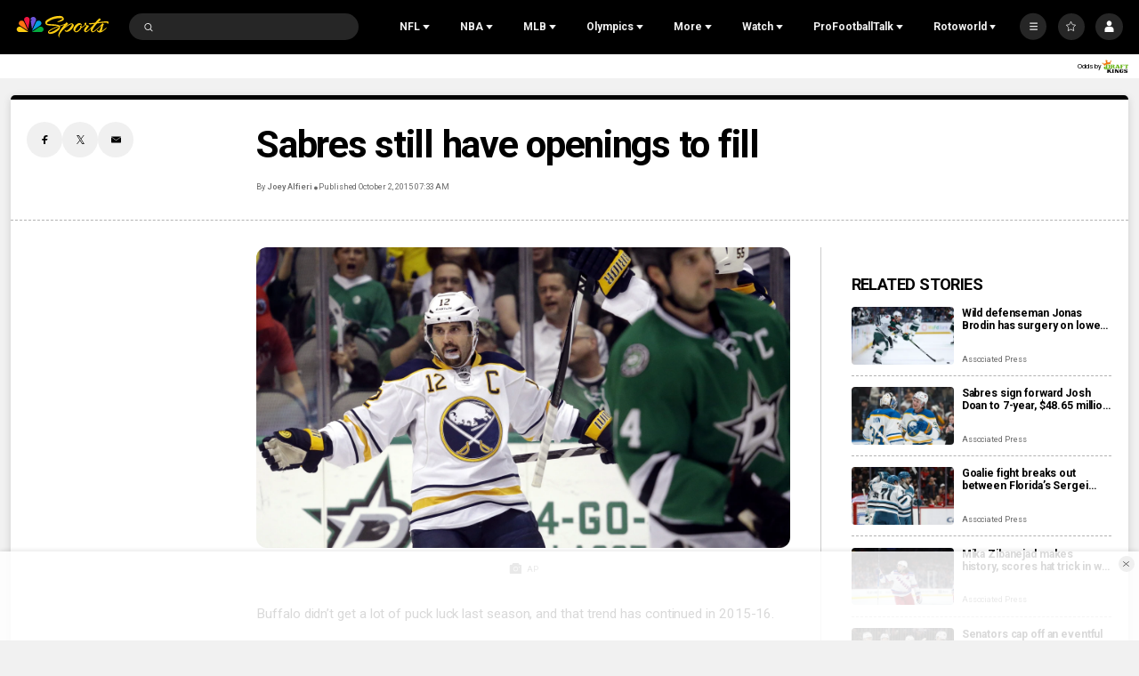

--- FILE ---
content_type: text/plain; charset=utf-8
request_url: https://widgets.media.sportradar.com/NBCUniversal/licensing
body_size: 10803
content:
U2FsdGVkX1//Zp6OJ5u/Uh9AJPHHkXr1Gw2p2Uf8GMvXthutrZEsDjHZ660vZDzKl0RSX/8u+tpK3Jq225iSTMfaZKUuXrqeXRfTLpAq5jUAsqP9eT61eKSTzrLDE9DeoiTTxSGxFXUV/aI1n+CyxLrC1rKdr6EjKpyUpB3OZgeI76+Vq/uqmXXutTmMGxqIrU3bZivHkuA7q4AsMICJya5NxH95ripRpUlhQUbTl5FDtMOqmx+kjuBD3vh29C2ZxXBiXcP4lP110bRvZLgaQM57Db0QIgvnrYurgTJiRNI/smFlJReR2zbnj3jm0pkeQXrW9BAfW5Sd6ZoexgAYgsXkOFstXL9x4LboJvwWwMIi9wtGBwZEEBfIvuUnIcA/trqsmctTooUHFZl84B4tLDYcfUv4g82xKq9bN6vM8ATkCZSw1l/TV9f0XtpBCdlhNz8WA30cL+X2jbJaC4hwXMkQ5xJnGiq8OSW8nJx9QTFcoIB8r8NKUJH3doQ8ZxTFnFrdkNRn18IOoE2fIyJbmz6/BITAAyIAUMWoF1zdMGPzwhvn7832s1nxIX2X9aQBhue+2kVqjyjvn2UuszYWG9rDH1v0LYnQuOXZV5nJdj9RS/XcKuMaRJ9xbmt2I2kUl7HwHZEFuULOO0/bU2LLtqvejyrwsYb8Q66ZO9EjskvubnQ90Zheifvk24DeweuYB2LUyXU6CY8nBtnGUQsxYbN2zBgsLumEQfNvyNSJsUnSMykxN38jjuPrGlm/qKM0WTj7Y3rB7gjC5XO/Y3hbDcOKm1Wagiet1BwZOYtKULyuCc65e9tGmYJgXKaa985sBS1sJmiiF/++qv+Wsq5leUfvT1RXKvAX0XkJqwkuaaWz6d/[base64]/fiB1SI3RXL8hRA6t/sS4oz7Wv3CkTfpXUG9MCHb9ivu8iKLdM7NgWk97L1LGX7hPA2ZHGC+VSUuVPGxQwzYStL8sz31WJcZsxxFKyQg2OpRPRqDUOWja1qel2l4OpQt2nx7lzwOLY4DHc2Fn1jMLNm0ETm1iMqh7Hl5r3M/dbd4TcKHLsfmfDcFbpnotghMOzGoqx2xvTxahNiyisyBUiLycqcTe9Q4YsDVx38wYc8+cCE2CdGyInaYXgNgt6hv1z1IabqzXlpDntskCr/v8DKrJTMb4pTBeBNJbjrM4AHVBAU5FV0AOjgzRpGGEDh8vuQbBUkmGKR3Y3kyufOsqNt4ShmZHx5urA+qFkoiZPQDANGorCJ0PdtqWf5nVETLbA9QuUDQCV8T5xX4L+1K/uyvaaSslec5dQ1IiYpn+bzEbb3yLJbgdMQCMBA5aWUC4y9NNj6h7M/MB2Dw0DmlIvltafbk/kzjyyIZ6CBnz7CQH4yU7yIkYxBgiP/fY08vtdCUwh9vz+/Jp4qd0yYkSIKIuT2WgvGXdMBrde4bKO/RhmJE7Pp2NCVhsNrMpFxX8WxqT3jjhvzuug3yeP0PieIufxrkZM/[base64]/AgkeQ0OZxyAkUKxd270shFBL5VNGyalDAS4DxNQb0uVofikmB1s/m96liZGuueYwePo6xwQ24WGzemxES8Irox+Hp8awK75+LlaF4PbXW1ql4RKTn7Ju7a+xwMNN7M1fABDSPt/6Iic/HZu/+NPoWS+dPkFFi0Z2DtccR1bC5zlTvBfPd5UnVtUOjQoQYTyGuivUv/uc10/0M32UF93pw1V7kjUXqsmaMxlQOQeZAwxAXURuRg/nsF8N3sBMJ/fDrIQHfMRufWN64qw82UKtCHaeUORbh0LNK7qFk85WE0XgdinVE//EFMPUTuB4Av7P+5Yc+QGwGSWEmTWRIc4nwEFKEjipPicd5Ji1LKv1y3huChdelkfzTlSxFjiek4ic2dhO+m2aTomyrDaa3W3ZfOL800KbJhmWDydBpvSNHMxUQjrbhD8Ah7ZEVp88/pXrD3fss/sGLZSslushNAdLwim6gY4g7iUq788KKPf70axfKAWEnwdkVwoocXDYtH84skyPIvuLOSx+26KRWgydDY+cYyv0t+F+4+a1rF77gZ5f1vIw28ehmvLuWozRbcyXs8bOUF5/0Exv7dKw/uJ0ugMHFCnfy20nMqOaf8k2s7YTn2JXvi7N9ueUdAGdu1aZKxqpDFaaBPIJbcZK93lpZmHHMTqukQmQBjst3qyqoXYj0zgUrshVECkP47eGTYNQ8sKwIsYdGJohBrFw+RZD3Qi0tFWGR1affCS/NB36Qk5Z32fMPbq7xMAWttl4jdCM9va2963q6eoemdtT9pMlslhuBWS+ORDCDrnKh+cC3jeD+9bqEPpM9UIxRJMVf4c9WSCBiCoX0xW2bkGtrnK1pdz/Fq1S5b8oETEyvytHSRpb9Bp4FczGqRwB8T54lV4U1XCkdjogbEhRojIMEK7k8rGuL2uVESvA2epcQ3kzp2BtiIQcCsaJ+4TNFJGYgS6H6E/Tlhe0oK2GZxNhYlqCevsKyLK+A+D44mDvk9n1UIA5FpxUkLqplux+KqwYZ/nPGIQh3mm/mRdKg28vYVjViyZ1T/wLvGn+XawWqkffroyKiJJWlKpyo5FEJZg8sic7ZBF5VWa8HdXKoVy/po2n/i/jsTiX6uA/RW6oDWb11lBMHzO4n03t5IjNNvhvXvRCwNvAguzVnsFAZfKqv4XVeMTSeWh30eWZonpEAne9t4XSNEwcdKQjqiEtvju0vnHE94qyOGha1cDojs/tR03RET5CZuncvfgC4LHAuwB+4pv6HumLO7B2FsG5XZaSCU9v7Z4RO8DE0I7mz0bJs9C4iA8ReyE67FoDczu6HkMBQBH0E564PPm5GlhFEUebbruHkPyzLUlhKgSvOuo/AbS1LLLwIlPC24+Elmbw9jRuYiKpuzVfKGXPU9b7p+iEYufqx13rN/C0Yfy5/YqFwWYr7k8c+8F31OCT3y66sKZrzRufAiX4qynqxAwHe19ZUsf7L+CwOyD5pWV9IoOXiRAvkur377QdU2yhrnsrM/JyoQKbIvjDSaENZbk+P8LTkBiV5L4wEjjC+wRZ9dhft/DUsKsq1bPq2jZ8BDwdZZSWwDJS+/5HvParbMk8EVv4s6mNRWFxrhgegZrYMFm+3XaU0XnZ8or8Hc0cb9uDvEYmk7EDlLean9TuWIjUS5/3IjTb9n9cRZXnowbvioynSWzPsxi1l+UgVmMTBLrKdJP8jFA1oLL5B5f+onYQ/0M6FYM0efoIliJRDalKddPIOxc2C9POjL+4to0wRTLOV8gWwuJQmh6GveP+KiBT8uUL2+kACeasgpWOiHo/wim44LBniwoJdwGq0C+cC99KcCNq7SnPsM0qEQI5lceaMmLTOR+Bp8+XioiFzunPKrqqyKzTsLy/3QfmroBWycQlAmUI4nl00+zbUSmJE2yv8ZWGsFXqk74g/sAwNd2aqMtuQp7sItSMz8PXZKxeG93rOe5Cpez79ZwvLzVKBWkz52ptURjpnu0SHUM0z0EVGRi5hir2eh4rvrSYMpNtAm8NW6+8r1imxd2nmOruhy47QDGcFh/rehrno+XIrjrJxrn8/7T5sb+mivXM8/nhkGHB7dlM2Lt1NONl8oOD3dUNtIga1kr+Dz+Aev1EKHlzvgmruSoz1G9e/cqFM9Qu7c2yDJ+RYinSCkMwrrZEuG/iER2LALXd+amaM+FcUoLWcgwJXqCV05AxSq2sBoeOLK0bKeWCK27Dc+0fIsdQtmB4zjjd0NJPxJiG27ZmqqPIFV8iTCpPYZLreL6sdJD283LJt8suL7wgTKw/Nv7jbu0dywar1X62IxYAGQEYvSbGUuMy/oyPl4LgGEdZ0FSVkR6G9ZCbGwRzSldiwwBcVrvuu+W55XNWa0Ut5dg3OfzQ4sZDmGlKBoI21HUD8fxrn/vuGeGLXrnGoqks2chagffEZAQGpI20GoR3Bt3Gx4k4gxX21dgdzuxpq+qYCAIixUvgu0qiAMQivkHDzlS9G7ldmC4Tjt6kQy1n85ySs7AWgWpVeIPFuxASUAkn/KVIYPVz09VjMOxsZVRfLaeD3InqoLeUWOx/htoVRY1zoDiQqsrHBpZcq+KBLkBFeUi4fZX6jtJiaQcwF1B0Xntg5amDykXll30QIU3FV0ZAfuT603PO+Ii4g9TCdjJ+cHKQCxJH3qnG+nBAYyhHIjqDDTWftE7UDDTXX3Jn5SaaPAC0Qa6IvOEELqGUnNkI1leA8e0mgOVJNcEjba7IvywRYRH3iLWnCo/KsCRAlDpWTZSk28Q6jXXlRNdiyMUB2oKmSwmNFxWVJN2KYJJib0KQSB51/lHjnkP8qRzYwvOn6dm3wY/23AIG/0h22328+RmLk/[base64]/lOpaERyRffSD7T7rupKbKAmb1ta2uyE+OtS4zqmuhQlEDl6Qt/q+IeN63BUqsct8jE2tbHejN0e7ndw17YFXQ/1ABJN0zDzpBAZ+9nrwTyey6wnWT2duE0Zgb2ICNIvPleUHaOvBNRLlXZOnzhEnXytfrJpqxp7e1+ueZNNXnRX7WKcTz/V9WcreAtY29Cg7e3wArB7hazccO8VJB39t8bKqhUbFWvloSg/68H88bhWy2y3dgjaj0j0RP0S39EzIyrLtYUHtiyFgCFu8S1mvpkDmjQkaMXiYv6ykifIOH7KGvI5FPTARpv1uzN6w3HlaEr0nTeGa+ah8egKoML3zBqq2McFhWMRsE/kygj9LGw6ZfZAY+u1HCFItdVQawDIMDibim5S1KLI3pA26udzb06ZRCO3PpkU+7+dYHVqNU0lzJ2vvz/GCKtsJWN9u9RiNjN2ahAuq0hBZxmnm6eiU0w1WKyx9x5TBzYccEM+rCcvjSI8wMdG0cRLkifyQ/pXVHghzoJUYzS37RqJCNpfsm9jSO4L6/bbM+7zqnizE49hoaDOyRTP4F/dhguAovRm08fdopkL/oMTPmsDZKj6nUcUaUy2xHQzVsVGzVUvzQPEaN/l0uNEMsdBJmTsRSQPdU/fZ37U6Wp09mG+lRiSWC0w6EKOsdDCwGsKDcjO+4pYS0DfxGDktmI9JoeJaAwkWLhC7AFyBiairsEGUygRX7Wl0mM5UO0L6GYCrKC99e4Ac/tF3yQGuDY9zmr7b2fRZyhPpvBKuRFNhqqI/UZ87F47noqQVbydgNh0KkaAPdEuOZPadfsnzOfco3MGjowGKrNwtyzfyOJggFoEYEScjV1IfWVT1WA+xhcWzWosmwC/d9B1S9Zu+1oq27zkCHPnZPSJ7Ga77OpH20Dk1uhjOcoBErLx4lfnhlW0r5r2ZYEJJ/JMv48YlpUsgIX96COIWvhwu7H+0lZ+NrO7dr48YTyJY3zBMi92ZdVuFbQByFuVZ/DJvLjKTelR7W8crtNwcUDVx36rm4KqCsV1HV19YUj2Gm4mRGxcwAF4Go98moYSw37qkZNnyT1P53u9bvQhPwc26oB5JdYFp1YfD0YcchrlnX0efAQ2VBDH3Ru7GZs8AYK4hWEHPV+/HHdHiyD/dkNJVQNWuAX+M9VM2TIDI5v8J8ScwVIfpXXPcHBOevrcZmAi1fdgx5BPtjvDq3BNxnaPBbQSClv3nGj3s5xmL2LSLVRXxEGg31e+/ffeFAEpvw1yGTYm3ad5QRy1kDebnbjamiOySAP5wEPkwTotL4mwLG0hWD1WxzZ72cymJcvcKzjthA15FsAmbVAYb/fH1bGc1y8nZLkKhENGsbGfvQSyma3gAY4AtqinoB4Q/[base64]/Xelgbdmi1DeqK2By2pGB1obvIxAhEdFSyhMUqG9yPY782oVCHAJHz/MmMwLhHX/aIktnhjFaBbgxebvrUXGiUYV59dkJPLx4l8AL3arUdRYonu8HThbZeTrR461OuERydDhUx0SKJ2YxVxAoRCAD6MwgihtDfQ/oToSGgSXUJyLFuHPE02QwSq/[base64]/64lOB2K5KkBLdkt79d9HhcxC4FIkKjNkN+ACtANyNkVbKb8FDCpZh8va0EBjMt8eqyXC0c4YtqeQAYEzSlWrhVUXiw3B4aNJlQGxblhubGcL7r7k71wiKLfCuVkhNcynC/U0C15fpBsqrMD0P0KtZhgYAkMFEPm1/PUtpUDD24oHhKyQ4ERmwemxiMg0fM6tNDyK/u9gs5oOdHLg/N9xoF8xMjKIKk4ZQvTG93WNEAtPR7G/B9kU1dGoRN7v/Co2hVuLZFSVMV84qYLBCcGf+HKEB2mkWpLpoNgpaEn34FxmYwSzgHvder7JwhOuhRjRAfrhEEjkhHbeWj9nk+bBDEcf0YZWQH3NcA9J1G2E5J3T6QBVRFEoyHB2Qb/KmYZ3dkiJL4J/k8MRLzAXJLlh6KcacuOW7cmOg2/kVOJ1fJ1TMZ3mHKdyAvkr97qFTP7QYa3iV0BSJbkrx/by3BMfxDOGQIhIa/4vATQjh/Y0fjeXoxr7AHw2kQSRDhDkjANHkhywdKE6HfLaRBOY2z2ArQMhm38aEz40+U3Nx73e4VXzFkpguBG2rZNNakwbB8LPAyEXlC+p6dslaORQ6WsGBEX03h0FAAjGm2fDYjapBKt1EjWRY/1Znz1kFWjDcXg0vV8UhLK/wABwE+yEJO64QnIvxrE9bnbDifEYFiEBR9+FEl0Kdpo3aSj+nEDS61TZLalGo1T71PRtukqK/nOL7asSrjI0g7LVA4luOMjftMuK+v7biSo1uVcUYNnllibKA2oIdKmzdpEivEe7SkklUCoBMnxVz/z6o87RpCJryALkvHNU7OeGbkX+HtVnQmAXf1yn7euSmUZogZBNHECUuPy4R6SXTzOrCOn7n5Toc59o+mlUvP9M5WHLsHfzk2MQ5uCIbculX73RT3ugGOEDuKcf0LHB/bUVhI/kQmNUCCRIYkLe6x6e1RC1mkPpCCqE7mGS2GJU6CcF/W4WArJalhRdVtWK/TF0Q1pGZtCTVWKr0d7xDeyZjROWU3wEWjfBPFd+jfHVbGw4C2n0LjKuY5N6aJ1C/cG8EBMC2jvHJkJfu/9scWO/u3ayveh6Z3D8M0MisrdUgaNyRvb7CamrNKWCPXJ7bmst/H6nTISbAhcKVXYIqlSgqTMfmaJQ3+YfGgu0KfRVKjpt1op7emKMjJRa5Nh2a39kqoSyOKg2quLe1COAy1qF0Gxja1O6rIb6ZigAAf2YRXWCB/ITzzoMWEEb0pWYM41pyX4mZmefKNcV1qrd3eOVFabVVgTBKmuPyHcBPxST1A1ztlhBJL84WxS45gjHHIzQOfFxufX5UCwr0LXtzg51sk8YGaf5zepgUjvO1PTb82fx2hkCdi7YzICIq6nOcOr64ynaA4movyXKVo2km/ogEQYgSUNZwVVrs9uwBYjj4G3zwoByXOl1b8uBHeBtCsBS4FHo56Y3GLiHtGtanUVOUegNSyL0KJqlMemVIhh49AxGt5kScdhtgO9mHMX/5I84U+hbeOV9xW0fjY7cRiWDIkoszAXZ1yXyxn8DDpiSrBsTWcCx2PbJv05ur2mx/Fq6GGInhcZDsiQadrJwkb19+qZrH99HyH71ou6ASUxYyFZaH9+HVgDxK0BUSeD2z3v5GHpg4jq1qUM6KOTO/V/JiChsB2+y+r0pqyvrxrW6RP03VH/wA3IQ3qm9B5mkS2efzZSx13qUNmmedJnfWtKgFYGVeGTqXGmKYMF2oPp2S58SO4/dftuUFMnQxOZjSTv9y0TLLO8NXkZGYBepJeMq27Rcmhxl8V6QdUIV3QLJPKVd92J0FuZZbPpo1SjjhOMrwUxDQ1+yKOSVIoKS4iyK9oBaElerXoJc3X+VSHToPCK4CFcZnaTSrm7naE7B99qBkDkOF8gBnpPwQSTXUA3FXMVnGD/27F/n2QXP05iXrr20EB9MZyo+JkbRI7q3LjE1atnKb3RL+oopESDaa7PD1UgcUpsNElw5vYbEGReP8kPdtZPSSDDqB028kvvH323+SxixmnAXNCRo4WNDDJ8UF/Uu+hKr5RKFo5b+rucJNEB5w2v6guySIDQRmzVzp6HnKVpyUMkV0km0/+Ni2VHfFS38AAIb9ThGJjFg5Vdlu2PyW17Kp7k+tYsq7MYv8aKwHDDUdPwphMeQKZ+cxjAJZW4Pg+T7oaygmDcLku13RPYYQYEY7+s/9gmh3Q/BFUraU7m6EMTHm7eQxJ8SC/YHbQJk6V7fioXhICW3ORtN6l8y+AJctesYSvQ+wgqPTHESloHv9YLdE/Pbj/oXfsqZMnS8Kw5iyYxxbt4ow8OG/[base64]/RqyQhCAm82b9GHXKpnq39KxtkZx6PRq2WEIdQTTOVlx77MktQDGgKMwVeJGdwChngU8/43p+QHtM6oKWxrmd7GmnUoEyCsTvlkJ5wgKD4dF3uRyhL/kJLyFXyG+APLmkMXM6z8v8XZuNFE5tsK5Ag2lptxd6FqxubBgxAa5ury/ZiM+ekSHh5Mw5rmfi1eS30oZFDKTrWIPDMkn/hdvUSoyZRbbfi6hncOBgl9+hecnmLJdiEporzHhCsM55OXlV52/2osPg1P/[base64]/UhZZaB8d5gpgSVbYaUSQdmbcofkX5hYV4S7TZvUGxFQCbEzGN+j42Lb8J0nAKxffpmMqm3drXH9xsALjZUUelsflXYsPr4sF3QEUWZwCaNmDvEBo9fKgYfef5AbV+ZEj6Di+LPB/9jdPKOik+/kzFF4yvp//w4mkiyc7bJQ6D0/AOedCN6RA1TZK76WmNcRHqrowFPMGePwCxIzhGuiRf83vX4eLwUCGEWGIvEZQcCdRO+svOQ7U8iw5fn+92txHY+q8f9JJA0qEUYXdwfpKQ8dteUpGvO3zm8MpWQMl1QscS56e3+La5rzD0euI5xWgPYlE/DAASAHFYg2dtdbVW16TL3yt7jaUed5KDzPcvLDlJcfCL4+l1TAaPBDJGaXsF0fFnDRZglasJdQ1/kHjBF/1t3HWau511XFqo4EHaVK2thVXdJY5vasPV2g3XOaPusGHgWgipa7/M3t35c3ag98JRh1t3QTfp/d/vebKd3MNzRvOMwa8rfDJ1UDfZ8iakNB0oPjGL9yAXFQrDdWdqAYEuiCMHgFif3YU6djlNtow5CQvyOciklmkGjTc2J9MGR/e5Nkr0QmAyE3TPZI5EXSOE6fmFq6HFBR+ZBt/6a99UmUhiPcdI84vSI2RHFZcGf66LOur5YR/DCBMpFa3CXfOZySoCqnKtZpaDG03/d5Rp2UQdtBwauexVJYw9L6lctdMFMwgpXn7HayhFNK3NzcoAnWGZEHFBP8HP9qtHGVUjVXPSyXImypTi3nwhqXYt2uLizN0F3SCph4MEShlscfyGF7NdEpSjQE9XZhyKVg/kL5AnfpHDAIgNVzAl4zs+Q9y/yJgwPQAi3a1kDXo43e3FuZXwCcPHbHoY8e7KY+Ev6AvUCRvy3TeLH5p9Hg2QE4Go+zR4zgKSsT6P/K7DFx0Fm2wFMR6V5BeKclSDGjG1WUzxD1aOdyp9rDjht/EWUlqfPPN/Q3sLrQWzRV5bOHtf6S8Vjp/Fk0wakbMTrhZYiOKxxDFICcRiW0XeuGSvlVff4JKcJkdWE5AjkKH4kRcn8aH2XirF3zp1UkKy7wPt7StxSd7INIokcka1hnjTzEYOi0rYepm167eZUloxwhnRu1Yb4j1v6aYSj6M/3VLqMylugJLn+7abr3CAagY8BZFkSoFx18f082AXY0AVeewZoaGY9RGIXd5Vfzv0urTVkn8tSHJ99K/T4iYtewlemUOsTsZzDcc7X097Y8RAvMmbFhcMI1XUdyvh9wQnfu/mduxjCG19iSUBGBzNorCuQm5LujMndJm5q1ocq+k+x5HvDW4o430nh2pj4reUJKERtOuScGAM4QjLoQb7hyFG6MaZgwLxY4SQWmb8Bpa9yBVRoNYy4oMxCjXwmuKCF4TokaTzxfUVIBr0vNPYrl/Ou/KGBP9OfVIX3FBDimJHlIRDz8NmJl8QqCJzBudrCmQDvEkDjfqZiWpq2NtwSHPpKB67bNT2lIHLJZZnrnqPDxrFpyY/97VjhbEujNzYlqPfcP/4AC4i3yLvX79oBtREsrM0L5wpDL9HprQHCNvyKHgVHu22qmJLmxYV9FS42Jx9FG8QO0ttnQY5gA6gmfOyywt5Kagg64lbOKjM+JcuaBt5BiLck6Yjvbp2//[base64]/NntwMsc6Lwz0CmshbdVu7IQ7mVCmHwnbPvhTJ7z7IZ0jGWMUDlfT33+IIW1l4lFjaxY60LEuuUmUPu9B5fpUU/Vc1x3uvbBCD+eqUGZ/LFt7+TJeLgg6e74gRroHpBED+25oJbRkW/ryoJE+LnrIhS/yFGQlod7BEWHJn06uieEFsponFgbC0MjAQo3enmsygaF62zLEcpstribCsN0tVYY7Xm0m2swxew6spouKe0KdD5yL6xb8FqQujVvxxzokFqYk43PsGXcJz0XhHoZ9veGrGK6ZXz0Bd/irSQBDWSw+dnIthNXlYnpjUYy9zzzi8LWbcAguHSHnR9atQ6EDHxUZAz5d4jcdLHIDfIvBHwROAa3+D7zJiLNF4+n1ppt2wOwD6zTcMN1DohoYpgdqYtQhJ48uf0yX4JsmDnE6F5wFjXgi4yjIdAtnMKbwsiTolp3U8N94INF7j9eo/mwmj4Fz/zudRdJ1WkIhnB+UJqdVH+d8zqq7mZny6IjJRNgAsKL3NcMLlHYHvjz1pdQkKwhGjy+NyXuTRpGMvZvaqcXSsAVFgwnFoFOBZnXwkWLDcqNCcur8dsK+JIpMV3XV/uk3PD6EsvKboHwd/kBOyJH5u/hwoYnS5Z5MVrKHNq48HGHSgshbeA6mb2z1qtl8ObiySe+pHLLtv5W56pLRMJOf7WhLcheFNAdClRjECt7MSGHIYvNJmaaQDjfs4aErPi4T4ZGmNZmiwGD6qWFAOKzUM7htk9u50ZqikuXiRZXdE7twdtODZiShLKeldo179cOjwr4xD/dTpLidzH5ytPpQhWkp7/0s8CTOFqGhCVL6ECRWL5GpBD9klAzp6+zmqS5jgMGwhz583ufP8sPcdqkJ57F1OjxTmSe8V9kjKdj3TiV4/SwDzh48ZH3ae+WH3Ze2FiqwqtrFB7Yq9zbVya/7zdIIb52FIzSTCXzIrY4daDQurRLP+D0W85CIYK/0epfqhn3qZrUAXphTftq0zw2pKSNDmsjBCwMucqaSb+7EjgMza3nnb4RjBXJqY2K+Af0qqCCQtms2CQ5MsHfKlcTgjAZqqfI0FN2xTix5ZJdsOkt6jOJRbw+kBmh2OYindSJYcDIa6ECb9HDmBEFc/k7/AqGeNrOULsne1NlsUtZThvSnIvN4LcVn7KYqLgCK8DqKtQPGY2k3yLYmUl2CJeTrXWPYJ1MZ1u9EHg+7YcmKkHGFH4JC0msKGMjtsVEHrjoKX6bU5ftRhDqQP8TWwL4hTkcy23Ud9bo/K5B3qKtkL+1O0LXtk+7xCRpg7+baD/soCsaA2rsn4XEMj3zYAhTwtgMGIkSECQTLgS5KjU7YyvbstNUvZUmBnZeVcXyu5eMs9X1JbjygFk8JESRWuLi4p4LBB9nH+wSuINj1n5SxPZxkmxicixBXpryjQg4fQngsDIec504nxTEbZpMFP6P66FZrakr/kbgBwwsduhUK0XP99swZ0mZkGElPgh8Vy4msSoL8TC+cWxVXLpVnIx+X48zRBeCr59J/HEWyul6NbaJf1woiACLaC+KxMLm4890CujiTNSXuAYkbzmbUQw1WBG/ySkwkknla48n0cb2yICLVghmP7gLKWq7qBawoqIQWHPG5vZwB1WP2FR0NrnDV6Xsdddsd9Wm+hgdgqIkYjUlNg9SiACml4X2zq57UjTse7YB+9CSV4RLp8+a5u3cczKm9b2ESvtrJuPjguQtKHXlVDiazA5X3JbMoCm/A4ktH91Mkkzk0BmN2hGhveMAuyfR6F7PXScPm+axnGBq88xVMbGR3sDCC/Gh6wiEBhdDjsf3X44L8ioVDMssIrXTYdIhhBxRNj1eVafUZzqycrMmfHrcNPVX396nhCwwEkdsiPRqRuQozYeGlXw1hJgM3pZNnm53OE2+4vXvB/7s/6s/ydJi5AV5AoCct514Hzc0Dp+MC442BRCT00KSUJBqGlAzeSs8gyh8UXgmxkc8isIgqOCPrVV1KjdClyMDuUBcpRp2IS4AUhWtmvJTRU8zJn7a4td63huWiqEx4O9KAAZim5pkvFeO8JGA2PHl+0xjV1Z771tdu4xWrPd2BGPvAoxcEL0cue+2PiaR/UFz4iJrS3kZRSqiCLIRL8bLSs565WW5NAZLpMHyaI9nYOFH5RV+270cdU6CgSMv/i+QTbuFutz++63nTJBItjGJ9xBUZV6+n4rZX+Cy7TRoFCyzMwKSAy0WAGzJTLkyQFDAqU9JksuDDNEagp5+dWt+TMYhnUWOqEVHImyIWXtAysJhLicMJlKUjUhU5cLkc937rK+HJ5IsIJhACNs6/IdiDSBOx2EVcfMmww5cSr9Dqh3m/wrPTC2dknqaxV8eJpJs7uWwSNtEEedttLFyaEJ42o65Ognr/nUPFkTvDyGQ3EoeSrjitSdOsAqDXI11/Y0/R+UObyj/LUfbfSTd7keN9HAn7aG2vSoGpOsjXnSVZccYnGpXBq53DVCpiQ3lCnFM86PGxyk3w62pF4xGSIV0=